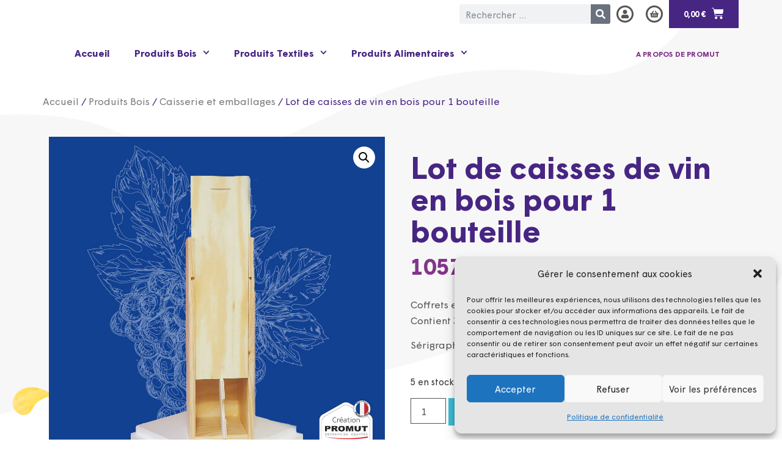

--- FILE ---
content_type: text/css
request_url: https://boutique.promut.fr/wp-content/uploads/elementor/css/post-4.css?ver=1752139397
body_size: 780
content:
.elementor-kit-4{--e-global-color-primary:#472583;--e-global-color-secondary:#555555;--e-global-color-text:#7A7A7A;--e-global-color-accent:#3CBCD7;--e-global-color-a139ce3:#FFFFFF;--e-global-color-07778be:#83358B;--e-global-color-d545f32:#EFEFEF;--e-global-color-3116e4f:#EE7837;--e-global-typography-primary-font-family:"Roboto Condensed";--e-global-typography-primary-font-size:16px;--e-global-typography-primary-font-weight:600;--e-global-typography-primary-line-height:27px;--e-global-typography-secondary-font-family:"Roboto Slab";--e-global-typography-secondary-font-weight:400;--e-global-typography-text-font-family:"Roboto";--e-global-typography-text-font-weight:400;--e-global-typography-accent-font-family:"Roboto";--e-global-typography-accent-font-weight:500;font-family:"Wigrum", Sans-serif;font-size:16px;line-height:26px;}body{overflow-x:hidden !important;}.elementor a, .elementor a:link, .elementor a:focus, .elementor a:active, .elementor a:hover{text-decoration:inherit !important;}.elementor-kit-4 a{color:var( --e-global-color-accent );}.elementor a:link, .elementor .smooth-hover a:link, {transition:inherit;}.elementor-kit-4 a:hover{color:var( --e-global-color-primary );}.elementor-kit-4 button,.elementor-kit-4 input[type="button"],.elementor-kit-4 input[type="submit"],.elementor-kit-4 .elementor-button{font-size:0.8rem;font-weight:700;color:var( --e-global-color-a139ce3 );background-color:var( --e-global-color-accent );border-radius:0% 0% 0% 0%;}.elementor-kit-4 button:hover,.elementor-kit-4 button:focus,.elementor-kit-4 input[type="button"]:hover,.elementor-kit-4 input[type="button"]:focus,.elementor-kit-4 input[type="submit"]:hover,.elementor-kit-4 input[type="submit"]:focus,.elementor-kit-4 .elementor-button:hover,.elementor-kit-4 .elementor-button:focus{background-color:var( --e-global-color-d545f32 );}.elementor-section.elementor-section-boxed > .elementor-container{max-width:1140px;}.e-con{--container-max-width:1140px;}.elementor-widget:not(:last-child){margin-block-end:20px;}.elementor-element{--widgets-spacing:20px 20px;}{}h1.entry-title{display:var(--page-title-display);}.elementor-kit-4 e-page-transition{background-color:#FFBC7D;}@media(max-width:1024px){.elementor-section.elementor-section-boxed > .elementor-container{max-width:1024px;}.e-con{--container-max-width:1024px;}}@media(max-width:767px){.elementor-section.elementor-section-boxed > .elementor-container{max-width:767px;}.e-con{--container-max-width:767px;}}/* Start Custom Fonts CSS */@font-face {
	font-family: 'Wigrum';
	font-style: normal;
	font-weight: normal;
	font-display: auto;
	src: url('https://boutique.promut.fr/wp-content/uploads/2022/11/Wigrum-Regular.eot');
	src: url('https://boutique.promut.fr/wp-content/uploads/2022/11/Wigrum-Regular.eot?#iefix') format('embedded-opentype'),
		url('https://boutique.promut.fr/wp-content/uploads/2022/11/Wigrum-Regular.woff2') format('woff2'),
		url('https://boutique.promut.fr/wp-content/uploads/2022/11/Wigrum-Regular.woff') format('woff'),
		url('https://boutique.promut.fr/wp-content/uploads/2022/11/Wigrum-Regular.ttf') format('truetype'),
		url('https://boutique.promut.fr/wp-content/uploads/2022/11/Wigrum-Regular.svg#Wigrum') format('svg');
}
@font-face {
	font-family: 'Wigrum';
	font-style: normal;
	font-weight: bold;
	font-display: auto;
	src: url('https://boutique.promut.fr/wp-content/uploads/2022/11/Wigrum-Bold.eot');
	src: url('https://boutique.promut.fr/wp-content/uploads/2022/11/Wigrum-Bold.eot?#iefix') format('embedded-opentype'),
		url('https://boutique.promut.fr/wp-content/uploads/2022/11/Wigrum-Bold.woff2') format('woff2'),
		url('https://boutique.promut.fr/wp-content/uploads/2022/11/Wigrum-Bold.woff') format('woff'),
		url('https://boutique.promut.fr/wp-content/uploads/2022/11/Wigrum-Bold.ttf') format('truetype'),
		url('https://boutique.promut.fr/wp-content/uploads/2022/11/Wigrum-Bold.svg#Wigrum') format('svg');
}
/* End Custom Fonts CSS */

--- FILE ---
content_type: text/css
request_url: https://boutique.promut.fr/wp-content/uploads/elementor/css/post-179.css?ver=1752139397
body_size: 1540
content:
.elementor-179 .elementor-element.elementor-element-fff17e4 > .elementor-container > .elementor-column > .elementor-widget-wrap{align-content:center;align-items:center;}.elementor-179 .elementor-element.elementor-element-fff17e4{transition:background 0.3s, border 0.3s, border-radius 0.3s, box-shadow 0.3s;padding:0% 2% 0% 2%;}.elementor-179 .elementor-element.elementor-element-fff17e4 > .elementor-background-overlay{transition:background 0.3s, border-radius 0.3s, opacity 0.3s;}.elementor-179 .elementor-element.elementor-element-5f3f291.elementor-column > .elementor-widget-wrap{justify-content:flex-end;}.elementor-179 .elementor-element.elementor-element-df7360a .elementor-search-form__container{min-height:32px;}.elementor-179 .elementor-element.elementor-element-df7360a .elementor-search-form__submit{min-width:32px;}body:not(.rtl) .elementor-179 .elementor-element.elementor-element-df7360a .elementor-search-form__icon{padding-left:calc(32px / 3);}body.rtl .elementor-179 .elementor-element.elementor-element-df7360a .elementor-search-form__icon{padding-right:calc(32px / 3);}.elementor-179 .elementor-element.elementor-element-df7360a .elementor-search-form__input, .elementor-179 .elementor-element.elementor-element-df7360a.elementor-search-form--button-type-text .elementor-search-form__submit{padding-left:calc(32px / 3);padding-right:calc(32px / 3);}.elementor-179 .elementor-element.elementor-element-df7360a:not(.elementor-search-form--skin-full_screen) .elementor-search-form__container{border-radius:3px;}.elementor-179 .elementor-element.elementor-element-df7360a.elementor-search-form--skin-full_screen input[type="search"].elementor-search-form__input{border-radius:3px;}.elementor-179 .elementor-element.elementor-element-df7360a{width:auto;max-width:auto;}.elementor-179 .elementor-element.elementor-element-ff6e6ef .elementor-icon-box-wrapper{text-align:center;}.elementor-179 .elementor-element.elementor-element-ff6e6ef{--icon-box-icon-margin:0px;width:auto;max-width:auto;}.elementor-179 .elementor-element.elementor-element-ff6e6ef.elementor-view-stacked .elementor-icon{background-color:var( --e-global-color-secondary );}.elementor-179 .elementor-element.elementor-element-ff6e6ef.elementor-view-framed .elementor-icon, .elementor-179 .elementor-element.elementor-element-ff6e6ef.elementor-view-default .elementor-icon{fill:var( --e-global-color-secondary );color:var( --e-global-color-secondary );border-color:var( --e-global-color-secondary );}.elementor-179 .elementor-element.elementor-element-ff6e6ef.elementor-view-stacked .elementor-icon:hover{background-color:var( --e-global-color-primary );}.elementor-179 .elementor-element.elementor-element-ff6e6ef.elementor-view-framed .elementor-icon:hover, .elementor-179 .elementor-element.elementor-element-ff6e6ef.elementor-view-default .elementor-icon:hover{fill:var( --e-global-color-primary );color:var( --e-global-color-primary );border-color:var( --e-global-color-primary );}.elementor-179 .elementor-element.elementor-element-ff6e6ef .elementor-icon{font-size:20px;padding:4px;}.elementor-179 .elementor-element.elementor-element-ff6e6ef .elementor-icon-box-img{overflow:hidden;}.elementor-179 .elementor-element.elementor-element-ff6e6ef.elementor-position-left .elementor-icon-box-wrapper, .elementor-179 .elementor-element.elementor-element-ff6e6ef.elementor-position-right .elementor-icon-box-wrapper{display:flex !important;}.elementor-179 .elementor-element.elementor-element-ff6e6ef .elementor-icon-box-wrapper .elementor-icon-box-icon i, .elementor-179 .elementor-element.elementor-element-ff6e6ef .elementor-icon-box-wrapper .elementor-icon{font-size:14px !important;}.elementor-179 .elementor-element.elementor-element-ff6e6ef .elementor-icon-box-wrapper .elementor-icon-box-icon{padding:0px 0px 0px 0px !important;margin:0px 0px 0px 0px !important;}.elementor-179 .elementor-element.elementor-element-ff6e6ef .elementor-icon-box-title{color:var( --e-global-color-a139ce3 );}.elementor-179 .elementor-element.elementor-element-ff6e6ef .elementor-icon-box-title, .elementor-179 .elementor-element.elementor-element-ff6e6ef .elementor-icon-box-title a{font-family:"OctoberStorm", Sans-serif;font-size:0.7rem;}.elementor-179 .elementor-element.elementor-element-ff6e6ef .elementor-icon-box-content .elementor-icon-box-title{padding:0px 0px 0px 0px !important;margin:0px 0px 0px 0px !important;}.elementor-179 .elementor-element.elementor-element-ff6e6ef .elementor-icon-box-content .elementor-icon-box-description{padding:0px 0px 0px 0px !important;margin:0px 0px 0px 0px !important;}.elementor-179 .elementor-element.elementor-element-ff6e6ef > .elementor-widget-container{margin:0px 10px 0px 10px;}.elementor-179 .elementor-element.elementor-element-94c8ef6 .elementor-icon-box-wrapper{text-align:center;}.elementor-179 .elementor-element.elementor-element-94c8ef6{--icon-box-icon-margin:0px;width:auto;max-width:auto;}.elementor-179 .elementor-element.elementor-element-94c8ef6.elementor-view-stacked .elementor-icon{background-color:var( --e-global-color-secondary );}.elementor-179 .elementor-element.elementor-element-94c8ef6.elementor-view-framed .elementor-icon, .elementor-179 .elementor-element.elementor-element-94c8ef6.elementor-view-default .elementor-icon{fill:var( --e-global-color-secondary );color:var( --e-global-color-secondary );border-color:var( --e-global-color-secondary );}.elementor-179 .elementor-element.elementor-element-94c8ef6.elementor-view-stacked .elementor-icon:hover{background-color:var( --e-global-color-primary );}.elementor-179 .elementor-element.elementor-element-94c8ef6.elementor-view-framed .elementor-icon:hover, .elementor-179 .elementor-element.elementor-element-94c8ef6.elementor-view-default .elementor-icon:hover{fill:var( --e-global-color-primary );color:var( --e-global-color-primary );border-color:var( --e-global-color-primary );}.elementor-179 .elementor-element.elementor-element-94c8ef6 .elementor-icon{font-size:20px;padding:4px;}.elementor-179 .elementor-element.elementor-element-94c8ef6 .elementor-icon-box-img{overflow:hidden;}.elementor-179 .elementor-element.elementor-element-94c8ef6.elementor-position-left .elementor-icon-box-wrapper, .elementor-179 .elementor-element.elementor-element-94c8ef6.elementor-position-right .elementor-icon-box-wrapper{display:flex !important;}.elementor-179 .elementor-element.elementor-element-94c8ef6 .elementor-icon-box-wrapper .elementor-icon-box-icon i, .elementor-179 .elementor-element.elementor-element-94c8ef6 .elementor-icon-box-wrapper .elementor-icon{font-size:14px !important;}.elementor-179 .elementor-element.elementor-element-94c8ef6 .elementor-icon-box-wrapper .elementor-icon-box-icon{padding:0px 0px 0px 0px !important;margin:0px 0px 0px 0px !important;}.elementor-179 .elementor-element.elementor-element-94c8ef6 .elementor-icon-box-title{color:var( --e-global-color-a139ce3 );}.elementor-179 .elementor-element.elementor-element-94c8ef6 .elementor-icon-box-title, .elementor-179 .elementor-element.elementor-element-94c8ef6 .elementor-icon-box-title a{font-family:"OctoberStorm", Sans-serif;font-size:0.7rem;}.elementor-179 .elementor-element.elementor-element-94c8ef6 .elementor-icon-box-content .elementor-icon-box-title{padding:0px 0px 0px 0px !important;margin:0px 0px 0px 0px !important;}.elementor-179 .elementor-element.elementor-element-94c8ef6 .elementor-icon-box-content .elementor-icon-box-description{padding:0px 0px 0px 0px !important;margin:0px 0px 0px 0px !important;}.elementor-179 .elementor-element.elementor-element-94c8ef6 > .elementor-widget-container{margin:0px 10px 0px 10px;}.elementor-179 .elementor-element.elementor-element-b1f367b.elementor-menu-cart--cart-type-mini-cart .elementor-menu-cart__container{right:0;left:auto;transform:none;}.elementor-179 .elementor-element.elementor-element-b1f367b .elementor-menu-cart__close-button, .elementor-179 .elementor-element.elementor-element-b1f367b .elementor-menu-cart__close-button-custom{margin-left:auto;}.elementor-179 .elementor-element.elementor-element-b1f367b{--divider-style:solid;--subtotal-divider-style:solid;--view-cart-button-display:none;--cart-footer-layout:1fr;--elementor-remove-from-cart-button:none;--remove-from-cart-button:block;--toggle-button-text-color:var( --e-global-color-a139ce3 );--toggle-button-icon-color:var( --e-global-color-a139ce3 );--toggle-button-background-color:var( --e-global-color-primary );--toggle-button-hover-text-color:var( --e-global-color-a139ce3 );--toggle-button-icon-hover-color:var( --e-global-color-a139ce3 );--toggle-button-hover-background-color:var( --e-global-color-primary );--toggle-button-border-width:0px;--toggle-icon-size:20px;--items-indicator-background-color:var( --e-global-color-text );--cart-border-style:none;--checkout-button-background-color:var( --e-global-color-primary );width:auto;max-width:auto;}body:not(.rtl) .elementor-179 .elementor-element.elementor-element-b1f367b .elementor-menu-cart__toggle .elementor-button-text{margin-right:10px;}body.rtl .elementor-179 .elementor-element.elementor-element-b1f367b .elementor-menu-cart__toggle .elementor-button-text{margin-left:10px;}body:not(.rtl) .elementor-179 .elementor-element.elementor-element-b1f367b .elementor-menu-cart__toggle .elementor-button-icon .elementor-button-icon-qty[data-counter]{right:-10px;top:-10px;}body.rtl .elementor-179 .elementor-element.elementor-element-b1f367b .elementor-menu-cart__toggle .elementor-button-icon .elementor-button-icon-qty[data-counter]{right:10px;top:-10px;left:auto;}.elementor-179 .elementor-element.elementor-element-b1f367b .widget_shopping_cart_content{--subtotal-divider-left-width:0;--subtotal-divider-right-width:0;}.elementor-179 .elementor-element.elementor-element-b1f367b .woocommerce-mini-cart__empty-message{font-weight:600;}.elementor-179 .elementor-element.elementor-element-5158230 > .elementor-container{max-width:1077px;}.elementor-179 .elementor-element.elementor-element-5158230 > .elementor-container > .elementor-column > .elementor-widget-wrap{align-content:center;align-items:center;}.elementor-179 .elementor-element.elementor-element-5158230{transition:background 0.3s, border 0.3s, border-radius 0.3s, box-shadow 0.3s;margin-top:19px;margin-bottom:19px;}.elementor-179 .elementor-element.elementor-element-5158230 > .elementor-background-overlay{transition:background 0.3s, border-radius 0.3s, opacity 0.3s;}.elementor-bc-flex-widget .elementor-179 .elementor-element.elementor-element-0c9626f.elementor-column .elementor-widget-wrap{align-items:center;}.elementor-179 .elementor-element.elementor-element-0c9626f.elementor-column.elementor-element[data-element_type="column"] > .elementor-widget-wrap.elementor-element-populated{align-content:center;align-items:center;}.elementor-179 .elementor-element.elementor-element-0c9626f > .elementor-widget-wrap > .elementor-widget:not(.elementor-widget__width-auto):not(.elementor-widget__width-initial):not(:last-child):not(.elementor-absolute){margin-bottom:0px;}.elementor-179 .elementor-element.elementor-element-0c9626f > .elementor-element-populated{margin:0px 0px 0px 0px;--e-column-margin-right:0px;--e-column-margin-left:0px;padding:0px 0px 0px 0px;}.elementor-179 .elementor-element.elementor-element-871627a .elementor-menu-toggle{margin:0 auto;}.elementor-179 .elementor-element.elementor-element-871627a .elementor-nav-menu .elementor-item{font-size:16px;font-weight:bold;line-height:16px;}.elementor-179 .elementor-element.elementor-element-871627a .elementor-nav-menu--main .elementor-item{color:var( --e-global-color-primary );fill:var( --e-global-color-primary );}.elementor-179 .elementor-element.elementor-element-871627a .elementor-nav-menu--main .elementor-item:hover,
					.elementor-179 .elementor-element.elementor-element-871627a .elementor-nav-menu--main .elementor-item.elementor-item-active,
					.elementor-179 .elementor-element.elementor-element-871627a .elementor-nav-menu--main .elementor-item.highlighted,
					.elementor-179 .elementor-element.elementor-element-871627a .elementor-nav-menu--main .elementor-item:focus{color:var( --e-global-color-accent );}.elementor-179 .elementor-element.elementor-element-871627a .elementor-nav-menu--main:not(.e--pointer-framed) .elementor-item:before,
					.elementor-179 .elementor-element.elementor-element-871627a .elementor-nav-menu--main:not(.e--pointer-framed) .elementor-item:after{background-color:#3CBCD700;}.elementor-179 .elementor-element.elementor-element-871627a .e--pointer-framed .elementor-item:before,
					.elementor-179 .elementor-element.elementor-element-871627a .e--pointer-framed .elementor-item:after{border-color:#3CBCD700;}.elementor-179 .elementor-element.elementor-element-871627a .elementor-nav-menu--main .elementor-item.elementor-item-active{color:var( --e-global-color-accent );}.elementor-179 .elementor-element.elementor-element-871627a > .elementor-widget-container{margin:0px 0px 0px 0px;padding:0px 0px 0px 0px;}.elementor-179 .elementor-element.elementor-element-5c0316c > .elementor-widget-wrap > .elementor-widget:not(.elementor-widget__width-auto):not(.elementor-widget__width-initial):not(:last-child):not(.elementor-absolute){margin-bottom:0px;}.elementor-179 .elementor-element.elementor-element-a4ca2b9{text-align:right;}.elementor-179 .elementor-element.elementor-element-a4ca2b9 .elementor-heading-title{color:var( --e-global-color-07778be );font-family:"Wigrum", Sans-serif;font-size:12px;font-weight:bold;text-transform:uppercase;letter-spacing:0.2px;}@media(min-width:768px){.elementor-179 .elementor-element.elementor-element-780fcf9{width:16.315%;}.elementor-179 .elementor-element.elementor-element-5f3f291{width:83.595%;}.elementor-179 .elementor-element.elementor-element-0c9626f{width:84.211%;}.elementor-179 .elementor-element.elementor-element-5c0316c{width:15.789%;}}@media(max-width:767px){.elementor-179 .elementor-element.elementor-element-fff17e4{padding:0% 0% 0% 0%;}.elementor-179 .elementor-element.elementor-element-5f3f291.elementor-column > .elementor-widget-wrap{justify-content:flex-end;}.elementor-179 .elementor-element.elementor-element-b1f367b{--main-alignment:right;}}

--- FILE ---
content_type: text/css
request_url: https://boutique.promut.fr/wp-content/uploads/elementor/css/post-219.css?ver=1760609697
body_size: 998
content:
.elementor-219 .elementor-element.elementor-element-912d9fe{--spacer-size:50px;}.elementor-219 .elementor-element.elementor-element-f98ff02{transition:background 0.3s, border 0.3s, border-radius 0.3s, box-shadow 0.3s;padding:1% 0% 1% 0%;}.elementor-219 .elementor-element.elementor-element-f98ff02 > .elementor-background-overlay{transition:background 0.3s, border-radius 0.3s, opacity 0.3s;}.elementor-219 .elementor-element.elementor-element-1aeb573 > .elementor-container > .elementor-column > .elementor-widget-wrap{align-content:center;align-items:center;}.elementor-219 .elementor-element.elementor-element-1aeb573:not(.elementor-motion-effects-element-type-background), .elementor-219 .elementor-element.elementor-element-1aeb573 > .elementor-motion-effects-container > .elementor-motion-effects-layer{background-color:var( --e-global-color-primary );}.elementor-219 .elementor-element.elementor-element-1aeb573{transition:background 0.3s, border 0.3s, border-radius 0.3s, box-shadow 0.3s;padding:10px 0px 10px 0px;}.elementor-219 .elementor-element.elementor-element-1aeb573 > .elementor-background-overlay{transition:background 0.3s, border-radius 0.3s, opacity 0.3s;}.elementor-bc-flex-widget .elementor-219 .elementor-element.elementor-element-baa8002.elementor-column .elementor-widget-wrap{align-items:flex-start;}.elementor-219 .elementor-element.elementor-element-baa8002.elementor-column.elementor-element[data-element_type="column"] > .elementor-widget-wrap.elementor-element-populated{align-content:flex-start;align-items:flex-start;}.elementor-219 .elementor-element.elementor-element-e1f405a > .elementor-element-populated{padding:2rem 2rem 2rem 2rem;}.elementor-219 .elementor-element.elementor-element-fd749ce > .elementor-widget-container{margin:36px 36px 36px 36px;}.elementor-219 .elementor-element.elementor-element-fd749ce{width:var( --container-widget-width, 100% );max-width:100%;--container-widget-width:100%;--container-widget-flex-grow:0;}.elementor-219 .elementor-element.elementor-element-107fde1 > .elementor-element-populated{padding:2rem 2rem 2rem 2rem;}.elementor-219 .elementor-element.elementor-element-d3cca47 .elementor-icon-list-items:not(.elementor-inline-items) .elementor-icon-list-item:not(:last-child){padding-bottom:calc(20px/2);}.elementor-219 .elementor-element.elementor-element-d3cca47 .elementor-icon-list-items:not(.elementor-inline-items) .elementor-icon-list-item:not(:first-child){margin-top:calc(20px/2);}.elementor-219 .elementor-element.elementor-element-d3cca47 .elementor-icon-list-items.elementor-inline-items .elementor-icon-list-item{margin-right:calc(20px/2);margin-left:calc(20px/2);}.elementor-219 .elementor-element.elementor-element-d3cca47 .elementor-icon-list-items.elementor-inline-items{margin-right:calc(-20px/2);margin-left:calc(-20px/2);}body.rtl .elementor-219 .elementor-element.elementor-element-d3cca47 .elementor-icon-list-items.elementor-inline-items .elementor-icon-list-item:after{left:calc(-20px/2);}body:not(.rtl) .elementor-219 .elementor-element.elementor-element-d3cca47 .elementor-icon-list-items.elementor-inline-items .elementor-icon-list-item:after{right:calc(-20px/2);}.elementor-219 .elementor-element.elementor-element-d3cca47 .elementor-icon-list-item:not(:last-child):after{content:"";height:50%;border-color:#B4CEDB;}.elementor-219 .elementor-element.elementor-element-d3cca47 .elementor-icon-list-items:not(.elementor-inline-items) .elementor-icon-list-item:not(:last-child):after{border-top-style:solid;border-top-width:1px;}.elementor-219 .elementor-element.elementor-element-d3cca47 .elementor-icon-list-items.elementor-inline-items .elementor-icon-list-item:not(:last-child):after{border-left-style:solid;}.elementor-219 .elementor-element.elementor-element-d3cca47 .elementor-inline-items .elementor-icon-list-item:not(:last-child):after{border-left-width:1px;}.elementor-219 .elementor-element.elementor-element-d3cca47 .elementor-icon-list-icon i{color:#FFFFFF;transition:color 0.3s;}.elementor-219 .elementor-element.elementor-element-d3cca47 .elementor-icon-list-icon svg{fill:#FFFFFF;transition:fill 0.3s;}.elementor-219 .elementor-element.elementor-element-d3cca47 .elementor-icon-list-item:hover .elementor-icon-list-icon i{color:#00D7DC;}.elementor-219 .elementor-element.elementor-element-d3cca47 .elementor-icon-list-item:hover .elementor-icon-list-icon svg{fill:#00D7DC;}.elementor-219 .elementor-element.elementor-element-d3cca47{--e-icon-list-icon-size:18px;--e-icon-list-icon-align:left;--e-icon-list-icon-margin:0 calc(var(--e-icon-list-icon-size, 1em) * 0.25) 0 0;--icon-vertical-offset:0px;}.elementor-219 .elementor-element.elementor-element-d3cca47 .elementor-icon-list-item > .elementor-icon-list-text, .elementor-219 .elementor-element.elementor-element-d3cca47 .elementor-icon-list-item > a{font-size:14px;font-weight:700;}.elementor-219 .elementor-element.elementor-element-d3cca47 .elementor-icon-list-text{color:#FFFFFF;transition:color 0.3s;}.elementor-219 .elementor-element.elementor-element-d3cca47 .elementor-icon-list-item:hover .elementor-icon-list-text{color:#00D7DC;}.elementor-219 .elementor-element.elementor-element-f512746 .elementor-icon-list-items:not(.elementor-inline-items) .elementor-icon-list-item:not(:last-child){padding-bottom:calc(3px/2);}.elementor-219 .elementor-element.elementor-element-f512746 .elementor-icon-list-items:not(.elementor-inline-items) .elementor-icon-list-item:not(:first-child){margin-top:calc(3px/2);}.elementor-219 .elementor-element.elementor-element-f512746 .elementor-icon-list-items.elementor-inline-items .elementor-icon-list-item{margin-right:calc(3px/2);margin-left:calc(3px/2);}.elementor-219 .elementor-element.elementor-element-f512746 .elementor-icon-list-items.elementor-inline-items{margin-right:calc(-3px/2);margin-left:calc(-3px/2);}body.rtl .elementor-219 .elementor-element.elementor-element-f512746 .elementor-icon-list-items.elementor-inline-items .elementor-icon-list-item:after{left:calc(-3px/2);}body:not(.rtl) .elementor-219 .elementor-element.elementor-element-f512746 .elementor-icon-list-items.elementor-inline-items .elementor-icon-list-item:after{right:calc(-3px/2);}.elementor-219 .elementor-element.elementor-element-f512746 .elementor-icon-list-icon i{color:var( --e-global-color-accent );transition:color 0.3s;}.elementor-219 .elementor-element.elementor-element-f512746 .elementor-icon-list-icon svg{fill:var( --e-global-color-accent );transition:fill 0.3s;}.elementor-219 .elementor-element.elementor-element-f512746{--e-icon-list-icon-size:14px;--e-icon-list-icon-align:left;--e-icon-list-icon-margin:0 calc(var(--e-icon-list-icon-size, 1em) * 0.25) 0 0;--icon-vertical-offset:0px;}.elementor-219 .elementor-element.elementor-element-f512746 .elementor-icon-list-item > .elementor-icon-list-text, .elementor-219 .elementor-element.elementor-element-f512746 .elementor-icon-list-item > a{font-size:0.9rem;font-weight:500;}.elementor-219 .elementor-element.elementor-element-f512746 .elementor-icon-list-text{color:var( --e-global-color-accent );transition:color 0.3s;}.elementor-219 .elementor-element.elementor-element-f512746 .elementor-icon-list-item:hover .elementor-icon-list-text{color:#FFFFFF;}.elementor-219 .elementor-element.elementor-element-20f6c51 > .elementor-container{min-height:200px;}.elementor-219 .elementor-element.elementor-element-20f6c51 > .elementor-container > .elementor-column > .elementor-widget-wrap{align-content:center;align-items:center;}.elementor-219 .elementor-element.elementor-element-67893bc img{width:50%;}.elementor-219 .elementor-element.elementor-element-9558e8c img{width:30%;}.elementor-219 .elementor-element.elementor-element-ae775c2:not(.elementor-motion-effects-element-type-background), .elementor-219 .elementor-element.elementor-element-ae775c2 > .elementor-motion-effects-container > .elementor-motion-effects-layer{background-color:#E9E9E9;}.elementor-219 .elementor-element.elementor-element-ae775c2{transition:background 0.3s, border 0.3s, border-radius 0.3s, box-shadow 0.3s;padding:1% 0% 1% 0%;}.elementor-219 .elementor-element.elementor-element-ae775c2 > .elementor-background-overlay{transition:background 0.3s, border-radius 0.3s, opacity 0.3s;}.elementor-219 .elementor-element.elementor-element-1c9c0dd .elementor-icon-list-item:not(:last-child):after{content:"";border-color:var( --e-global-color-text );}.elementor-219 .elementor-element.elementor-element-1c9c0dd .elementor-icon-list-items:not(.elementor-inline-items) .elementor-icon-list-item:not(:last-child):after{border-top-style:solid;border-top-width:1px;}.elementor-219 .elementor-element.elementor-element-1c9c0dd .elementor-icon-list-items.elementor-inline-items .elementor-icon-list-item:not(:last-child):after{border-left-style:solid;}.elementor-219 .elementor-element.elementor-element-1c9c0dd .elementor-inline-items .elementor-icon-list-item:not(:last-child):after{border-left-width:1px;}.elementor-219 .elementor-element.elementor-element-1c9c0dd .elementor-icon-list-icon i{transition:color 0.3s;}.elementor-219 .elementor-element.elementor-element-1c9c0dd .elementor-icon-list-icon svg{transition:fill 0.3s;}.elementor-219 .elementor-element.elementor-element-1c9c0dd{--e-icon-list-icon-size:14px;--icon-vertical-offset:0px;}.elementor-219 .elementor-element.elementor-element-1c9c0dd .elementor-icon-list-item > .elementor-icon-list-text, .elementor-219 .elementor-element.elementor-element-1c9c0dd .elementor-icon-list-item > a{font-size:0.8rem;}.elementor-219 .elementor-element.elementor-element-1c9c0dd .elementor-icon-list-text{color:var( --e-global-color-text );transition:color 0.3s;}@media(min-width:768px){.elementor-219 .elementor-element.elementor-element-e1f405a{width:35.174%;}.elementor-219 .elementor-element.elementor-element-107fde1{width:64.649%;}}

--- FILE ---
content_type: text/css
request_url: https://boutique.promut.fr/wp-content/uploads/elementor/css/post-206.css?ver=1752151203
body_size: 1459
content:
.elementor-206 .elementor-element.elementor-element-30c17f0{transition:background 0.3s, border 0.3s, border-radius 0.3s, box-shadow 0.3s;margin-top:0%;margin-bottom:0%;padding:2% 0% 2% 0%;}.elementor-206 .elementor-element.elementor-element-30c17f0 > .elementor-background-overlay{transition:background 0.3s, border-radius 0.3s, opacity 0.3s;}.elementor-206 .elementor-element.elementor-element-029900c > .elementor-element-populated{margin:0% 0% 0% 0%;--e-column-margin-right:0%;--e-column-margin-left:0%;padding:0% 0% 0% 0%;}.elementor-206 .elementor-element.elementor-element-41609f29 .woocommerce-breadcrumb{color:var( --e-global-color-primary );font-weight:400;}.elementor-206 .elementor-element.elementor-element-41609f29 .woocommerce-breadcrumb > a{color:#7a7a7a;}.woocommerce .elementor-206 .elementor-element.elementor-element-2affa56f .flex-viewport:not(:last-child){margin-bottom:16px;}.woocommerce .elementor-206 .elementor-element.elementor-element-2affa56f .flex-control-thumbs li{padding-right:calc(16px / 2);padding-left:calc(16px / 2);padding-bottom:16px;}.woocommerce .elementor-206 .elementor-element.elementor-element-2affa56f .flex-control-thumbs{margin-right:calc(-16px / 2);margin-left:calc(-16px / 2);}.elementor-206 .elementor-element.elementor-element-cfaab21 > .elementor-element-populated{padding:2rem 2rem 2rem 2rem;}.elementor-206 .elementor-element.elementor-element-1aaa551 .elementor-heading-title{color:var( --e-global-color-primary );font-family:"Wigrum", Sans-serif;font-size:50px;font-weight:bold;line-height:52px;}.woocommerce .elementor-206 .elementor-element.elementor-element-44e5ad7 .price{color:var( --e-global-color-07778be );font-size:36px;font-weight:700;}.woocommerce .elementor-206 .elementor-element.elementor-element-2080e0f .woocommerce-product-details__short-description{color:var( --e-global-color-secondary );}.elementor-206 .elementor-element.elementor-element-223385a3 .cart button, .elementor-206 .elementor-element.elementor-element-223385a3 .cart .button{font-size:0.8rem;text-transform:uppercase;letter-spacing:2.4px;border-style:solid;border-width:0px 0px 0px 0px;border-radius:0px 0px 0px 0px;padding:1em 2em 1em 2em;color:#ffffff;background-color:var( --e-global-color-accent );border-color:var( --e-global-color-secondary );transition:all 0.2s;}.elementor-206 .elementor-element.elementor-element-223385a3 .cart button:hover, .elementor-206 .elementor-element.elementor-element-223385a3 .cart .button:hover{background-color:var( --e-global-color-primary );border-color:var( --e-global-color-secondary );}.elementor-206 .elementor-element.elementor-element-223385a3{--button-spacing:24px;}.elementor-206 .elementor-element.elementor-element-223385a3 .quantity .qty{font-weight:500;border-radius:0px 0px 0px 0px;color:#54595F;background-color:rgba(255,255,255,0.08);border-color:var( --e-global-color-secondary );transition:all 0.2s;}.woocommerce .elementor-206 .elementor-element.elementor-element-223385a3 form.cart table.variations label{color:var( --e-global-color-secondary );text-transform:capitalize;}.woocommerce .elementor-206 .elementor-element.elementor-element-223385a3 form.cart table.variations td.value select, .woocommerce div.product.elementor.elementor-206 .elementor-element.elementor-element-223385a3 form.cart table.variations td.value:before{text-transform:capitalize;}.elementor-206 .elementor-element.elementor-element-7e0b98d .elementor-button{font-size:0.8em;text-transform:uppercase;letter-spacing:3px;border-radius:0px 0px 0px 0px;box-shadow:0px 0px 0px 0px rgba(0,0,0,0.5);}.elementor-206 .elementor-element.elementor-element-7e0b98d .elementor-button:hover, .elementor-206 .elementor-element.elementor-element-7e0b98d .elementor-button:focus{color:var( --e-global-color-a139ce3 );background-color:var( --e-global-color-primary );}.elementor-206 .elementor-element.elementor-element-7e0b98d .elementor-button:hover svg, .elementor-206 .elementor-element.elementor-element-7e0b98d .elementor-button:focus svg{fill:var( --e-global-color-a139ce3 );}.elementor-206 .elementor-element.elementor-element-f95bb97{padding:2rem 2rem 2rem 2rem;}.elementor-206 .elementor-element.elementor-element-25efecb{font-family:"Wigrum", Sans-serif;font-size:16px;line-height:26px;}.woocommerce .elementor-206 .elementor-element.elementor-element-2a73eb7 h2{font-family:"Wigrum", Sans-serif;}.elementor-206 .elementor-element.elementor-element-1ac387b{--divider-border-style:solid;--divider-color:var( --e-global-color-secondary );--divider-border-width:1px;--divider-element-spacing:24px;}.elementor-206 .elementor-element.elementor-element-1ac387b .elementor-divider-separator{width:100%;margin:0 auto;margin-left:0;}.elementor-206 .elementor-element.elementor-element-1ac387b .elementor-divider{text-align:left;padding-block-start:30px;padding-block-end:30px;}.elementor-206 .elementor-element.elementor-element-1ac387b .elementor-divider__text{color:var( --e-global-color-secondary );font-size:1.6rem;font-weight:300;}.elementor-206 .elementor-element.elementor-element-3dac578e.elementor-wc-products  ul.products{grid-column-gap:40px;grid-row-gap:40px;}.elementor-206 .elementor-element.elementor-element-3dac578e.elementor-wc-products ul.products li.product{text-align:center;--button-align-display:flex;--button-align-direction:column;--button-align-justify:space-between;border-radius:0px;padding:16px 16px 16px 16px;box-shadow:0px 0px 10px 0px rgba(0, 0, 0, 0.32);}.elementor-206 .elementor-element.elementor-element-3dac578e.elementor-wc-products ul.products li.product .woocommerce-loop-product__title{color:var( --e-global-color-secondary );}.elementor-206 .elementor-element.elementor-element-3dac578e.elementor-wc-products ul.products li.product .woocommerce-loop-category__title{color:var( --e-global-color-secondary );}.elementor-206 .elementor-element.elementor-element-3dac578e.elementor-wc-products ul.products li.product .woocommerce-loop-product__title, .elementor-206 .elementor-element.elementor-element-3dac578e.elementor-wc-products ul.products li.product .woocommerce-loop-category__title{font-size:20px;}.elementor-206 .elementor-element.elementor-element-3dac578e.elementor-wc-products ul.products li.product .price{color:var( --e-global-color-text );font-size:20px;}.elementor-206 .elementor-element.elementor-element-3dac578e.elementor-wc-products ul.products li.product .price ins{color:var( --e-global-color-text );}.elementor-206 .elementor-element.elementor-element-3dac578e.elementor-wc-products ul.products li.product .price ins .amount{color:var( --e-global-color-text );}.elementor-206 .elementor-element.elementor-element-3dac578e.elementor-wc-products ul.products li.product .price del{color:#898989;}.elementor-206 .elementor-element.elementor-element-3dac578e.elementor-wc-products ul.products li.product .price del .amount{color:#898989;}.elementor-206 .elementor-element.elementor-element-3dac578e.elementor-wc-products ul.products li.product .button{color:var( --e-global-color-a139ce3 );background-color:var( --e-global-color-primary );font-size:0.8rem;font-weight:700;text-transform:uppercase;line-height:20px;letter-spacing:2.4px;border-style:solid;border-width:1px 1px 1px 1px;border-radius:0px 0px 0px 0px;margin-top:25px;}body.elementor-page-206:not(.elementor-motion-effects-element-type-background), body.elementor-page-206 > .elementor-motion-effects-container > .elementor-motion-effects-layer{background-image:url("https://boutique.promut.fr/wp-content/uploads/2022/03/bg-onepage-top.png");background-position:top center;background-repeat:no-repeat;background-size:auto;}@media(max-width:1024px){.elementor-206 .elementor-element.elementor-element-30c17f0{margin-top:0px;margin-bottom:0px;}.elementor-206 .elementor-element.elementor-element-3dac578e.elementor-wc-products  ul.products{grid-column-gap:20px;grid-row-gap:40px;}}@media(max-width:767px){.elementor-206 .elementor-element.elementor-element-3dac578e.elementor-wc-products  ul.products{grid-column-gap:20px;grid-row-gap:40px;}}/* Start Custom Fonts CSS */@font-face {
	font-family: 'Wigrum';
	font-style: normal;
	font-weight: normal;
	font-display: auto;
	src: url('https://boutique.promut.fr/wp-content/uploads/2022/11/Wigrum-Regular.eot');
	src: url('https://boutique.promut.fr/wp-content/uploads/2022/11/Wigrum-Regular.eot?#iefix') format('embedded-opentype'),
		url('https://boutique.promut.fr/wp-content/uploads/2022/11/Wigrum-Regular.woff2') format('woff2'),
		url('https://boutique.promut.fr/wp-content/uploads/2022/11/Wigrum-Regular.woff') format('woff'),
		url('https://boutique.promut.fr/wp-content/uploads/2022/11/Wigrum-Regular.ttf') format('truetype'),
		url('https://boutique.promut.fr/wp-content/uploads/2022/11/Wigrum-Regular.svg#Wigrum') format('svg');
}
@font-face {
	font-family: 'Wigrum';
	font-style: normal;
	font-weight: bold;
	font-display: auto;
	src: url('https://boutique.promut.fr/wp-content/uploads/2022/11/Wigrum-Bold.eot');
	src: url('https://boutique.promut.fr/wp-content/uploads/2022/11/Wigrum-Bold.eot?#iefix') format('embedded-opentype'),
		url('https://boutique.promut.fr/wp-content/uploads/2022/11/Wigrum-Bold.woff2') format('woff2'),
		url('https://boutique.promut.fr/wp-content/uploads/2022/11/Wigrum-Bold.woff') format('woff'),
		url('https://boutique.promut.fr/wp-content/uploads/2022/11/Wigrum-Bold.ttf') format('truetype'),
		url('https://boutique.promut.fr/wp-content/uploads/2022/11/Wigrum-Bold.svg#Wigrum') format('svg');
}
/* End Custom Fonts CSS */

--- FILE ---
content_type: image/svg+xml
request_url: https://boutique.promut.fr/wp-content/uploads/2022/03/logo_promut_blanc.svg
body_size: 5520
content:
<svg xmlns="http://www.w3.org/2000/svg" xmlns:xlink="http://www.w3.org/1999/xlink" id="Calque_1" x="0px" y="0px" viewBox="0 0 372.7 116.3" style="enable-background:new 0 0 372.7 116.3;" xml:space="preserve"><style type="text/css">	.st0{fill:#FFFFFF;}</style><path class="st0" d="M0,95.9c0,0,167.3,40.7,372.7,7.1v-9.7C372.7,93.3,214.9,128.2,0,95.9"></path><path class="st0" d="M319.5,12.4h17.8v35.5h17.5V12.4h17.8V0.8h-53.1V12.4z M294.5,29.5c0,2.6-0.9,4.6-2.6,6 c-1.7,1.4-4.1,2.1-7.1,2.1s-5.4-0.7-7.1-2.2c-1.7-1.4-2.6-3.5-2.6-6V0.8h-17.4v28c0,2.3,0.5,5,1.6,8c0.7,1.9,1.9,3.7,3.7,5.4 s3.8,3.1,6,4.1s4.9,1.6,8.2,1.9s6.3,0.5,9,0.5c4.8,0,8.8-0.5,12.2-1.6c2.4-0.8,4.8-2,7-3.9c2.2-1.8,3.9-4,4.9-6.5s1.6-5.1,1.6-7.9 v-28h-17.4L294.5,29.5L294.5,29.5z M182.9,47.9h14.3V12l11,35.9h13l11-35.9v35.9h14.3V0.8h-23l-8.8,28.6l-8.9-28.6h-23L182.9,47.9 L182.9,47.9z M135.8,14.1c2.1-2.1,5-3.1,8.5-3.1s6.6,1,8.7,3.1c2.1,2,3.2,5.3,3.2,9.7c0,5.3-1,8.9-3.1,10.9s-5,3-8.7,3 s-6.5-1-8.7-3.1c-2.1-2.1-3.2-5.5-3.2-10.3S133.6,16.2,135.8,14.1 M119,38.1c2.6,3.7,6,6.3,10.2,8c4.2,1.7,9.5,2.5,15.8,2.5 s11.5-1,15.7-2.9c4.2-2,7.4-4.7,9.6-8.2s3.3-8,3.3-13.5c0-7.6-2.6-13.5-7.6-17.7S153.7,0,144.3,0s-16.3,2.1-21.5,6.4 c-5.2,4.3-7.7,10.3-7.7,18C115.1,29.9,116.4,34.4,119,38.1 M74.9,10.3h7.7c3.2,0,5.4,0.4,6.5,1.2s1.7,2,1.7,3.5c0,1-0.4,1.9-1.1,2.7 c-0.7,0.8-1.7,1.3-2.8,1.5c-2.3,0.4-3.8,0.6-4.6,0.6h-7.4V10.3z M74.9,47.9V28.8h1.5c1.6,0,3,0.4,4.3,1.1c0.9,0.6,2,1.8,3.2,3.6 l9.3,14.4H113l-8.5-13.6c-0.4-0.7-1.2-1.7-2.4-2.9c-1.2-1.3-2.2-2.1-2.8-2.5c-0.9-0.6-2.5-1.2-4.6-1.7c2.6-0.5,4.7-1.1,6.1-1.9 c2.3-1.2,4.2-2.7,5.5-4.6s2-4.1,2-6.8c0-3-0.9-5.5-2.6-7.6s-4.1-3.5-6.9-4.3c-2.9-0.8-7-1.2-12.4-1.2H57.4v47.1L74.9,47.9L74.9,47.9 z M17.6,10.4h5c3.3,0,5.5,0.5,6.7,1.5c1.2,1,1.8,2.3,1.8,3.8s-0.7,2.8-2,3.7c-1.4,1-3.7,1.5-7.1,1.5h-4.3L17.6,10.4L17.6,10.4z  M0,47.9h17.6V30.4h9.6c7.1,0,12.3-1.3,15.7-4S48,20,48,15.3s-1.6-8.2-4.7-10.7C40.1,2.1,35.4,0.8,29,0.8H0V47.9z"></path><path class="st0" d="M371.5,83.1V80H362V75h8.5V72H362v-4h9.2v-3.1h-12.6v18.2L371.5,83.1L371.5,83.1z M343.6,63.8l3.2-3.7h-3.7 l-1.6,3.7H343.6L343.6,63.8z M350.2,83.1V80h-9.5V75h8.5V72h-8.5v-4h9.2v-3.1h-12.6v18.2L350.2,83.1L350.2,83.1z M324.5,83.1V67.9h5 v-3.1H316v3.1h5v15.1H324.5z M301,67.9c1.2,0,2.1,0,2.5,0.1c0.6,0.1,1,0.4,1.4,0.8c0.4,0.4,0.5,1,0.5,1.6c0,0.5-0.1,1-0.4,1.4 c-0.3,0.4-0.6,0.7-1.1,0.9s-1.4,0.3-2.7,0.3h-1.9V68L301,67.9L301,67.9z M299.3,83.1v-6.9h2.2c1.6,0,2.8-0.1,3.6-0.3 c0.6-0.1,1.2-0.4,1.8-0.9c0.6-0.4,1.1-1,1.5-1.8s0.6-1.7,0.6-2.8c0-1.4-0.3-2.6-1-3.5s-1.5-1.5-2.5-1.8c-0.6-0.2-2-0.3-4.1-0.3h-5.5 v18.2L299.3,83.1L299.3,83.1z M277.6,75.9l2.3-6.8l2.4,6.8H277.6z M281.8,64.9h-3.6l-6.6,18.2h3.6l1.4-4.1h6.8l1.5,4.1h3.7 L281.8,64.9L281.8,64.9z M255.5,67.9c1.4,0,2.3,0.1,2.8,0.2c0.6,0.2,1.2,0.4,1.6,0.9c0.4,0.4,0.7,1,1,1.8c0.2,0.8,0.4,1.8,0.4,3.2 s-0.1,2.5-0.4,3.3c-0.2,0.8-0.5,1.4-0.9,1.8s-0.8,0.6-1.4,0.8c-0.4,0.1-1.1,0.2-2.1,0.2H254V67.9H255.5L255.5,67.9z M250.6,83.1h6.5 c1.3,0,2.3-0.1,3-0.4c1-0.3,1.8-0.8,2.4-1.4c0.8-0.8,1.4-1.9,1.8-3.2c0.4-1.1,0.5-2.4,0.5-3.9c0-1.7-0.2-3.1-0.6-4.3 s-0.9-2.2-1.6-2.9c-0.7-0.8-1.6-1.4-2.6-1.7c-0.7-0.2-1.8-0.3-3.2-0.3h-6.3L250.6,83.1L250.6,83.1z M232.3,75.9l2.3-6.8l2.4,6.8 H232.3L232.3,75.9z M236.5,64.9h-3.6l-6.6,18.2h3.6l1.4-4.1h6.8l1.5,4.1h3.7L236.5,64.9L236.5,64.9z M200.1,83.1V80h-9.5V75h8.6V72 h-8.6v-4h9.2v-3.1h-12.6v18.2L200.1,83.1L200.1,83.1z M167,81.8c1.1,1.1,2.8,1.6,5,1.6c1.5,0,2.7-0.2,3.7-0.7s1.8-1.1,2.3-2 c0.5-0.9,0.8-1.9,0.8-2.9c0-1.2-0.2-2.1-0.7-2.9s-1.1-1.4-1.9-1.8s-2-0.9-3.7-1.3c-1.7-0.4-2.7-0.8-3.2-1.2 c-0.3-0.3-0.5-0.7-0.5-1.1c0-0.5,0.2-0.8,0.6-1.1c0.6-0.4,1.4-0.7,2.4-0.7s1.7,0.2,2.2,0.6c0.5,0.4,0.8,1.1,0.9,2l3.4-0.2 c-0.1-1.7-0.6-3-1.7-4s-2.7-1.5-4.8-1.5c-1.3,0-2.4,0.2-3.4,0.6c-0.9,0.4-1.6,1-2.1,1.8c-0.5,0.8-0.7,1.7-0.7,2.6 c0,1.4,0.5,2.7,1.6,3.7c0.7,0.7,2,1.3,3.9,1.8c1.4,0.4,2.4,0.7,2.8,0.8c0.6,0.2,1,0.5,1.2,0.8s0.4,0.7,0.4,1.1 c0,0.7-0.3,1.3-0.8,1.8s-1.4,0.8-2.5,0.8c-1.1,0-1.9-0.3-2.5-0.8c-0.6-0.6-1-1.4-1.2-2.6l-3.4,0.3C165.2,79.2,165.9,80.7,167,81.8  M157.1,64.9h-3.4v18.2h3.4C157.1,83.1,157.1,64.9,157.1,64.9z M134.5,67.9h2.7c1.4,0,2.2,0,2.5,0.1c0.6,0.1,1,0.3,1.3,0.7 c0.3,0.4,0.5,0.9,0.5,1.5c0,0.6-0.1,1-0.4,1.4c-0.2,0.4-0.6,0.6-1,0.8c-0.4,0.2-1.4,0.2-3.1,0.2h-2.5L134.5,67.9L134.5,67.9z  M134.5,83.1v-7.6h0.7c0.8,0,1.4,0.1,1.7,0.2s0.7,0.4,1,0.8c0.3,0.4,0.9,1.3,1.8,2.7l2.5,4h4.1l-2.1-3.6c-0.8-1.4-1.5-2.4-2-2.9 c-0.5-0.6-1.1-1.1-1.8-1.5c1.5-0.2,2.6-0.8,3.4-1.7s1.1-2,1.1-3.4c0-1.1-0.3-2-0.7-2.9c-0.5-0.8-1.2-1.4-2-1.7 c-0.8-0.3-2.1-0.5-4-0.5h-7.2v18.2L134.5,83.1L134.5,83.1z M114.9,67.9c1.2,0,2.1,0,2.5,0.1c0.6,0.1,1,0.4,1.4,0.8s0.6,1,0.6,1.6 c0,0.5-0.1,1-0.4,1.4c-0.3,0.4-0.6,0.7-1.1,0.9s-1.4,0.3-2.7,0.3h-1.9V68L114.9,67.9L114.9,67.9z M113.2,83.1v-6.9h2.2 c1.6,0,2.8-0.1,3.6-0.3c0.6-0.1,1.2-0.4,1.8-0.9c0.6-0.4,1.1-1,1.4-1.8s0.6-1.7,0.6-2.8c0-1.4-0.3-2.6-1-3.5 c-0.7-0.9-1.5-1.5-2.4-1.8c-0.6-0.2-2-0.3-4.1-0.3h-5.5v18.2L113.2,83.1L113.2,83.1z M101.4,83.1V80h-9.5V75h8.6V72h-8.6v-4h9.2 v-3.1H88.4v18.2L101.4,83.1L101.4,83.1z M69.2,67.9h2.7c1.4,0,2.2,0,2.5,0.1c0.6,0.1,1,0.3,1.3,0.7c0.3,0.4,0.5,0.9,0.5,1.5 c0,0.6-0.1,1-0.3,1.4c-0.2,0.4-0.6,0.6-1,0.8c-0.4,0.2-1.4,0.2-3.1,0.2h-2.5L69.2,67.9L69.2,67.9z M69.2,83.1v-7.6h0.7 c0.8,0,1.4,0.1,1.7,0.2c0.4,0.1,0.7,0.4,1,0.8s0.9,1.3,1.8,2.7l2.5,4h4.1L79,79.5c-0.8-1.4-1.5-2.4-2-2.9c-0.5-0.6-1.1-1.1-1.8-1.5 c1.5-0.2,2.6-0.8,3.4-1.7s1.1-2,1.1-3.4c0-1.1-0.3-2-0.7-2.9c-0.5-0.8-1.2-1.4-2-1.7c-0.8-0.3-2.2-0.5-4-0.5h-7.2v18.2L69.2,83.1 L69.2,83.1z M53,83.1V67.9h5v-3.1H44.5v3.1h5v15.1H53z M26.3,83.1V71.2l6.9,11.9h3.5V64.9h-3.2V77l-7-12.2h-3.4v18.2 C23.1,83.1,26.3,83.1,26.3,83.1z M14.7,83.1V80H5.2V75h8.6V72H5.2v-4h9.2v-3.1H1.7v18.2L14.7,83.1L14.7,83.1z"></path></svg>

--- FILE ---
content_type: application/javascript
request_url: https://boutique.promut.fr/wp-content/plugins/elementor-pro/assets/js/woocommerce-menu-cart.faa7b80e9ba9e5072070.bundle.min.js
body_size: 1366
content:
/*! elementor-pro - v3.21.0 - 30-04-2024 */
"use strict";(self.webpackChunkelementor_pro=self.webpackChunkelementor_pro||[]).push([[102],{2083:(e,t)=>{Object.defineProperty(t,"__esModule",{value:!0}),t.default=void 0;class _default extends elementorModules.frontend.handlers.Base{getDefaultSettings(){return{selectors:{container:".elementor-menu-cart__container",main:".elementor-menu-cart__main",toggle:".elementor-menu-cart__toggle",toggleButton:"#elementor-menu-cart__toggle_button",toggleWrapper:".elementor-menu-cart__toggle_wrapper",closeButton:".elementor-menu-cart__close-button, .elementor-menu-cart__close-button-custom",productList:".elementor-menu-cart__products"},classes:{isShown:"elementor-menu-cart--shown"}}}getDefaultElements(){const e=this.getSettings("selectors");return{$container:this.$element.find(e.container),$main:this.$element.find(e.main),$toggleWrapper:this.$element.find(e.toggleWrapper),$closeButton:this.$element.find(e.closeButton)}}toggleCart(){this.isCartOpen?this.hideCart():this.showCart()}showCart(){if(this.isCartOpen)return;const e=this.getSettings("classes"),t=this.getSettings("selectors");this.isCartOpen=!0,this.$element.addClass(e.isShown),this.$element.find(t.toggleButton).attr("aria-expanded",!0),this.elements.$main.attr("aria-hidden",!1),this.elements.$container.attr("aria-hidden",!1)}hideCart(){if(!this.isCartOpen)return;const e=this.getSettings("classes"),t=this.getSettings("selectors");this.isCartOpen=!1,this.$element.removeClass(e.isShown),this.$element.find(t.toggleButton).attr("aria-expanded",!1),this.elements.$main.attr("aria-hidden",!0),this.elements.$container.attr("aria-hidden",!0)}automaticallyOpenCart(){"yes"===this.getElementSettings().automatically_open_cart&&this.showCart()}refreshFragments(e){let t=arguments.length>1&&void 0!==arguments[1]?arguments[1]:null;if(elementorFrontend.isEditMode()&&elementorPro.modules.woocommerce.didManuallyTriggerAddToCartEvent(t))return!1;const n=[];jQuery.each(elementorFrontend.documentsManager.documents,(e=>{n.push(e)})),jQuery.ajax({type:"POST",url:elementorProFrontend.config.ajaxurl,context:this,data:{action:"elementor_menu_cart_fragments",templates:n,_nonce:ElementorProFrontendConfig.woocommerce.menu_cart.fragments_nonce,is_editor:elementorFrontend.isEditMode()},success(e){e?.fragments&&jQuery.each(e.fragments,((e,t)=>{jQuery(e).replaceWith(t)}))},complete(){"added_to_cart"===e&&this.automaticallyOpenCart()}})}bindEvents(){const e=elementorProFrontend.config.woocommerce.menu_cart,t=-1===e.cart_page_url.indexOf("?")?window.location.origin+window.location.pathname:window.location.href,n=e.cart_page_url,r=e.cart_page_url===t,o=e.checkout_page_url===t,s=this.getSettings("selectors");if(r&&o)return void this.$element.find(s.toggleButton).attr("href",n);const i=this.getSettings("classes");this.isCartOpen=this.$element.hasClass(i.isShown);"mouseover"===this.getElementSettings().open_cart?(this.elements.$toggleWrapper.on("mouseover click",s.toggleButton,(e=>{e.preventDefault(),this.showCart()})),this.elements.$toggleWrapper.on("mouseleave",(()=>this.hideCart()))):this.elements.$toggleWrapper.on("click",s.toggleButton,(e=>{e.preventDefault(),this.toggleCart()})),elementorFrontend.elements.$document.on("click",(e=>{if(!this.isCartOpen)return;const t=jQuery(e.target);t.closest(this.elements.$main).length||t.closest(s.toggle).length||this.hideCart()})),this.elements.$closeButton.on("click",(e=>{e.preventDefault(),this.hideCart()})),elementorFrontend.elements.$document.on("keyup",(e=>{27===e.keyCode&&this.hideCart()})),elementorFrontend.elements.$body.on("wc_fragments_refreshed removed_from_cart added_to_cart",((e,t)=>this.refreshFragments(e.type,t))),elementorFrontend.addListenerOnce(this.getUniqueHandlerID()+"_window_resize_dropdown","resize",(()=>this.governDropdownHeight())),elementorFrontend.elements.$body.on("wc_fragments_loaded wc_fragments_refreshed",(()=>this.governDropdownHeight()))}unbindEvents(){elementorFrontend.removeListeners(this.getUniqueHandlerID()+"_window_resize_dropdown","resize")}onInit(){super.onInit(),elementorProFrontend.config.woocommerce.productAddedToCart&&this.automaticallyOpenCart(),this.governDropdownHeight()}governDropdownHeight(){if("mini-cart"!==this.getElementSettings().cart_type)return;const e=this.getSettings("selectors"),t=this.$element.find(e.productList),n=this.$element.find(e.toggle);if(!t.length||!n.length)return;this.$element.find(e.productList).css("max-height","");const r=document.documentElement.clientHeight,o=n.height()+parseInt(this.elements.$main.css("margin-top")),s=n[0].getBoundingClientRect().top,i=t.height(),a=r-s-o-(this.elements.$main.prop("scrollHeight")-i)-30,l=Math.max(120,a);t.css("max-height",l)}}t.default=_default}}]);